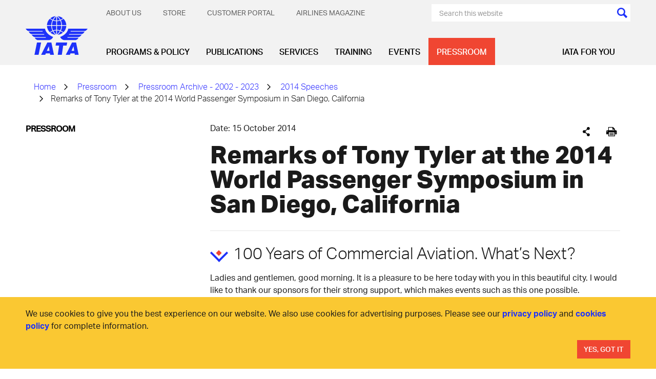

--- FILE ---
content_type: text/html; charset=utf-8
request_url: https://www.google.com/recaptcha/api2/aframe
body_size: 182
content:
<!DOCTYPE HTML><html><head><meta http-equiv="content-type" content="text/html; charset=UTF-8"></head><body><script nonce="5agyEPdAukTxsTnUT1F5cg">/** Anti-fraud and anti-abuse applications only. See google.com/recaptcha */ try{var clients={'sodar':'https://pagead2.googlesyndication.com/pagead/sodar?'};window.addEventListener("message",function(a){try{if(a.source===window.parent){var b=JSON.parse(a.data);var c=clients[b['id']];if(c){var d=document.createElement('img');d.src=c+b['params']+'&rc='+(localStorage.getItem("rc::a")?sessionStorage.getItem("rc::b"):"");window.document.body.appendChild(d);sessionStorage.setItem("rc::e",parseInt(sessionStorage.getItem("rc::e")||0)+1);localStorage.setItem("rc::h",'1769045210838');}}}catch(b){}});window.parent.postMessage("_grecaptcha_ready", "*");}catch(b){}</script></body></html>

--- FILE ---
content_type: image/svg+xml
request_url: https://www.iata.org/globalassets/iata/general/social-media/instagram-icon.svg?width=20&height=20&rmode=crop&v=20241126143023
body_size: 157
content:
<?xml version="1.0" encoding="UTF-8"?>
<svg id="Layer_1" xmlns="http://www.w3.org/2000/svg" version="1.1" viewBox="0 0 25 25">
  <!-- Generator: Adobe Illustrator 29.0.1, SVG Export Plug-In . SVG Version: 2.1.0 Build 192)  -->
  <defs>
    <style>
      .st0 {
        fill: #fff;
      }
    </style>
  </defs>
  <path class="st0" d="M17.67,4.38H7.33c-2.95,0-5.34,2.34-5.34,5.24v10.13c0,2.89,2.39,5.24,5.34,5.24h10.34c2.95,0,5.34-2.34,5.34-5.24v-10.13c0-2.89-2.39-5.24-5.34-5.24ZM17.95,16.94c-.3.69-.72,1.31-1.27,1.84s-1.17.95-1.88,1.24c-.73.3-1.5.46-2.3.46s-1.57-.15-2.3-.46c-.7-.29-1.34-.71-1.88-1.24s-.97-1.15-1.27-1.84c-.31-.72-.47-1.47-.47-2.26s.16-1.54.47-2.26c.3-.69.72-1.31,1.27-1.84s1.17-.95,1.88-1.24c.73-.3,1.5-.46,2.3-.46s1.57.15,2.3.46c.7.29,1.34.71,1.88,1.24s.97,1.15,1.27,1.84c.31.72.47,1.47.47,2.26s-.16,1.54-.47,2.26ZM18.77,9.61c-.81,0-1.47-.65-1.47-1.44s.66-1.44,1.47-1.44,1.47.65,1.47,1.44-.66,1.44-1.47,1.44Z"/>
  <path class="st0" d="M12.5,11.05c-2.05,0-3.71,1.63-3.71,3.63s1.66,3.63,3.71,3.63,3.71-1.63,3.71-3.63-1.66-3.63-3.71-3.63Z"/>
</svg>